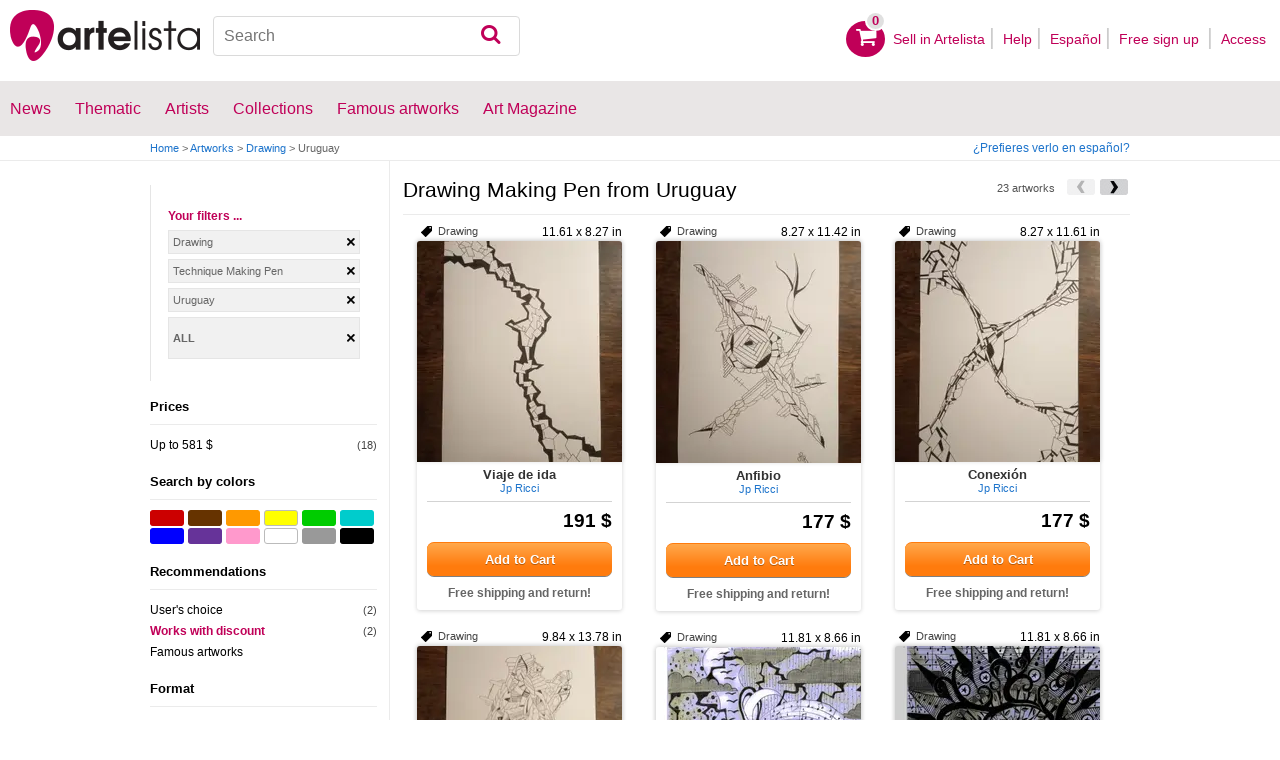

--- FILE ---
content_type: text/html; charset=utf-8
request_url: https://www.artelista.com/en/drawing-technique-making-pen-from-uruguay-T3ENP184E0V0-0-0LallA155.html
body_size: 11895
content:
<!doctype html>
<html lang="en">
	<head>
				<meta charset="utf-8">

		<meta name="viewport" content="width=device-width, initial-scale=1, minimum-scale=1, maximum-scale=5">

		<title>Drawing Making Pen from Uruguay</title>
		<meta name="description" content="Artelista.com is the largest community of people interested in art that exists on the Internet for free. You will find exhibitions of art, works of art of all times, news, scholarships, contests, curiosities">
		<meta name="keywords" content="Art directory, virtual gallery, works of art, plastic arts, painting paintings, exhibitions in madrid, exhibitions in barcelona, ​​valencia exhibitions, art paintings, museum art, painting museum, painting prize, spanish artists, argentine artists, famous artists, paintings of landscapes, auctions of paintings">

		<meta name="apple-mobile-web-app-title" content="Artelista">
		<meta name="application-name" content="Artelista">
		<meta name="theme-color" content="#C00058">
		<meta name="msapplication-TileColor" content="#B91D47">

        
		
                <link rel="dns-prefetch" href="https://res.art-cdn.com">
        <link rel="dns-prefetch" href="https://artwork.art-cdn.com">
        <link rel="dns-prefetch" href="https://user.art-cdn.com">
        <link rel="dns-prefetch" href="https://www.googletagmanager.com">
        <link rel="dns-prefetch" href="https://pagead2.googlesyndication.com">

				<link rel="apple-touch-icon" sizes="180x180" href="https://res.art-cdn.com/images/logo/icon/apple-touch-icon.png">
		<link rel="icon" type="image/png" sizes="32x32" href="https://res.art-cdn.com/images/logo/icon/favicon-32x32.png">
		<link rel="icon" type="image/png" sizes="16x16" href="https://res.art-cdn.com/images/logo/icon/favicon-16x16.png">
		<link rel="manifest" href="https://res.art-cdn.com/site.webmanifest">
		<link rel="mask-icon" href="https://res.art-cdn.com/images/logo/icon/safari-pinned-tab.svg" color="#C00058">
		<link rel="shortcut icon" href="https://res.art-cdn.com/images/logo/icon/favicon.ico">

							
			<link rel="alternate" hreflang="en" href="https://www.artelista.com/en/drawing-technique-making-pen-from-uruguay-T3ENP184E0V0-0-0LallA155.html">
			<link rel="alternate" hreflang="es" href="https://www.artelista.com/dibujo-tecnica-rotulador-de-uruguay-T3P184E0V0-0-0LallA155.html">
		
				<link rel="stylesheet" href="https://res.art-cdn.com/19.2/css/principales.css">

									<link rel="stylesheet" href="https://res.art-cdn.com/19.2/css/obra.css">
					
					<link rel="stylesheet" href="https://res.art-cdn.com/19.2/css/ficha.css">
		
		
		
					<link rel="stylesheet" href="https://res.art-cdn.com/19.2/css/libs/1.8.23.jquery-ui.css">
		
		<link rel="stylesheet" href="https://res.art-cdn.com/19.2/css/libs/fancybox/jquery.fancybox-1.3.4.css">

		
		
		
		
		
		
		
		
		<link rel="stylesheet" href="https://res.art-cdn.com/19.2/css/responsive.css">

				
		<script>
		window["gtag_enable_tcf_support"] = true;
</script>
<script async src="https://www.googletagmanager.com/gtag/js?id=G-1VML66L1LS"></script>
<script>
	window.dataLayer = window.dataLayer || [];
	function gtag(){dataLayer.push(arguments);}

		gtag("consent", "default", {
		"ad_user_data": "denied",
		"ad_personalization": "denied",
		"ad_storage": "denied",
		"analytics_storage": "denied",
		"wait_for_update": 500
	});

		window.googlefc = window.googlefc || {};
	window.googlefc.callbackQueue = window.googlefc.callbackQueue || [];

	window.googlefc.callbackQueue.push({
		"CONSENT_DATA_READY": () => __tcfapi("addEventListener", 2.2, (data) => {
			if (data.gdprApplies) {
								gtag("consent", "update", {
										"analytics_storage": data.publisher.consents["8"] ? "granted" : "denied"
				});
			} else {
								gtag("consent", "update", {
					"ad_user_data": "granted",
					"ad_personalization": "granted",
					"ad_storage": "granted",
					"analytics_storage": "granted"
				});
			}
		})
	});

		gtag("js", new Date());
	gtag("config", "G-1VML66L1LS", {
				"currency": "USD",
		"transport_type": "beacon"
	});

	</script>
			<script>
		var googletag = googletag || {};
		googletag.cmd = googletag.cmd || [];

		(function() {
			var gads = document.createElement('script');
			gads.async = true;
			gads.type = 'text/javascript';
			var useSSL = 'https:' == document.location.protocol;
			gads.src = (useSSL ? 'https:' : 'http:') +
			'//www.googletagservices.com/tag/js/gpt.js';
			var node = document.getElementsByTagName('script')[0];
			node.parentNode.insertBefore(gads, node);
		})();
	</script>
			<script>
				googletag.cmd.push(function() {
											googletag.defineSlot("/1004183/MegaEn", [[728, 90], [468, 60], [320, 50], [234, 60]], "div-gpt-ad-1366014521193-mega")
															.defineSizeMapping(
									googletag.sizeMapping().
										addSize([755, 0], [728, 90]). 										addSize([488, 0], [468, 60]). 										addSize([340, 0], [320, 50]). 										addSize([0, 0], [234, 60]). 									build()
								)
														.addService(googletag.pubads());
					
					googletag.pubads().enableSingleRequest();
					googletag.pubads().collapseEmptyDivs();
					googletag.enableServices();
				});
			</script>
						</head>

	
	<body>
		<header id="dsk">
			<div id="header-first">
				<div id="header-mobile-left">
					<i data-menu="mobile-menu-header" class="mobile-menu-toggle fa fa-menu"></i>
				</div>

				<div class="fl-left logo">
					<a href="https://www.artelista.com/en/">
						<img src="https://res.art-cdn.com/img/logo/artelista.png" srcset="https://res.art-cdn.com/img/logo/artelista-2x.png 2x" title="Artelista The greatest art window" alt="Artelista The greatest art window" width="190" height="51">

											</a>
				</div>

				<div id="mobile-cart" data-append="header-cart" data-mq="mobile"></div>

				<div class="buscador-header" data-append="header-search" data-mq="desktop">
					<form id="frm_search" role="search" method="get" class="searchform" action="https://www.artelista.com/en/search_results.php">
						<div class="searchboxwrapper">
							<input class="searchbox" type="search" id="search_box" name="q" placeholder="Search" aria-label="Search">
							<button type="submit" class="searchsubmit action-btn no_popular_subjects fa fa-search" id="searchsubmit" aria-label="Search"></button>
						</div>
					</form>
				</div>

								<nav id="header-user-desktop">
					<ul class="fl-right private-menu" data-append="header-user" data-mq="desktop">
						<li id="header-cart-desktop" data-append="header-cart" data-mq="desktop">
							<a href="https://www.artelista.com/en/cartosc.html" class="cart" title="See cart">
								<div class="num-cart"><span id="itemCartsNumber">0</span></div>
								<div class="bg-pink-icon"><i class="fa fa-basket"></i></div>
							</a>
						</li>

													<li>
								<a href="https://www.artelista.com/en/selling-on-artelista.html">Sell ​​in Artelista</a>
							</li>
						
						<li>
							<a href="https://www.artelista.com/en/help.html">Help</a>
						</li>

						<li>
							<a href="https://www.artelista.com/dibujo-tecnica-rotulador-de-uruguay-T3P184E0V0-0-0LallA155.html" hreflang="es">Español</a>
						</li>

													<li>
								<a href="https://www.artelista.com/en/signup.html" class="trackevent" id="track_signup">Free sign up&nbsp;</a>
							</li>

							<li id="login-box-menu">
								<a href="https://www.artelista.com/en/login.php" rel="login-box" class="view-modal-box trackevent" id="track_login">Access</a>

								<i class="submenu-toggle fa fa-up-dir"></i>

								<div class="ventana-modal submenu" id="login-box">
									<div class="flecha"></div>
									<div id="ventana-modal-interior">
										<form method="post" action="https://www.artelista.com/en/login.php">
											<input type="email" placeholder="E-mail" name="email">
											<input type="password" style="margin-bottom:0" placeholder="Password" name="pass">

											<label id="login-box-remember">
												<input type="checkbox" value="1" name="recordar" checked>
												<span>Remember me</span>
											</label>

											<div id="login-box-button">
												<button type="submit" class="button-fucsia">Access</button>
											</div>

											<a href="https://www.artelista.com/en/renew.php" class="modal-password">Forgot your password?</a>
											<div class="recaptcha"></div>

<div class="recaptcha-text">
	Protected by reCAPTCHA | <a href="https://policies.google.com/privacy?hl=en" target="_blank" rel="noopener">Privacy</a> - <a href="https://policies.google.com/terms?hl=en" target="_blank" rel="noopener">Terms</a>
</div>

<div class="form-orders-error recaptcha-error error-g-recaptcha-response">
	<p>It is necessary to validate that you are not a robot.</p>
</div>											<div class="clearfix"></div>
										</form>
									</div>
								</div>
							</li>
											</ul>
				</nav>

											</div>

			<div class="clear"></div>

							<div class="header-second">
					<nav>
						<ul class="menu-general" data-append="header-menu" data-mq="desktop">
							<li>
								<a href="https://www.artelista.com/en/pro/art-T0ENP0E0V0-0-0Lall.html">News</a>
								<i class="submenu-toggle fa fa-up-dir"></i>

								<div class="submenu">
									 <div class="col_1">
										<ul>
											<li><a href="https://www.artelista.com/en/pro/painting-T1ENP0E0V0-0-0Lall.html">Painting</a></li>
											<li><a href="https://www.artelista.com/en/pro/sculpture-T2ENP0E0V0-0-0Lall.html">Sculpture</a></li>
											<li><a href="https://www.artelista.com/en/pro/drawing-T3ENP0E0V0-0-0Lall.html">Drawing</a></li>
											<li><a href="https://www.artelista.com/en/pro/photography-T5ENP0E0V0-0-0Lall.html">Photography</a></li>
											<li><a href="https://www.artelista.com/en/pro/engravings-technique-screen-printing-T4ENP0E0V0-0-0Lall.html">Engravings</a></li>
											<li><a href="https://www.artelista.com/en/pro/collage-T6ENP0E0V0-0-0Lall.html">Collage</a></li>
											<li><a href="https://www.artelista.com/en/pro/net-artdigital-art-T8ENP0E0V0-0-0Lall.html">NetArt</a></li>
										</ul>
									</div>

									<div class="col_1">
										<ul>
											<li><a href="https://www.artelista.com/en/pro.html">Professional artists</a></li>
										</ul>
									</div>
								</div>
							</li>

							<li>
								<a href="https://www.artelista.com/en/catalogue.html">Thematic</a>
								<i class="submenu-toggle fa fa-up-dir"></i>

								<div class="submenu">
																												<div class="col_1">
											<ul>
																																							<li><a href="https://www.artelista.com/en/tags/abstract">Abstract</a></li>
																																																				<li><a href="https://www.artelista.com/en/tags/cities">Urban</a></li>
																																																				<li><a href="https://www.artelista.com/en/tags/landscape">Landscape</a></li>
																																																				<li><a href="https://www.artelista.com/en/tags/marine">Marine</a></li>
																																																				<li><a href="https://www.artelista.com/en/tags/ethnic">Ethnic</a></li>
																																				</ul>
										</div>
																			<div class="col_1">
											<ul>
																																							<li><a href="https://www.artelista.com/en/tags/nudes">Nudes</a></li>
																																																				<li><a href="https://www.artelista.com/en/tags/figure">Figure</a></li>
																																																				<li><a href="https://www.artelista.com/en/tags/animals">Animals</a></li>
																																																				<li><a href="https://www.artelista.com/en/tags/music">Music</a></li>
																																																				<li><a href="https://www.artelista.com/en/tags/interior+views">Interiors</a></li>
																																				</ul>
										</div>
																			<div class="col_1">
											<ul>
																																							<li><a href="https://www.artelista.com/en/tags/portrait">Portrait</a></li>
																																																				<li><a href="https://www.artelista.com/en/tags/still+life">Still lifes</a></li>
																																																				<li><a href="https://www.artelista.com/en/tags/floral">Floral</a></li>
																																																				<li><a href="https://www.artelista.com/en/tags/sport">Sports</a></li>
																																																				<li><a href="https://www.artelista.com/en/tags/historic">History</a></li>
																																				</ul>
										</div>
																			<div class="col_1">
											<ul>
																																																</ul>
										</div>
																	</div>
							</li>

							<li>
								<a href="https://www.artelista.com/en/artist/a" class="trackevent" id="track_artistas">Artists</a>
								<i class="submenu-toggle fa fa-up-dir"></i>

								<div class="submenu">
									<div class="col_1">
										<ul>
											<li><a href="https://www.artelista.com/en/artist/a-Spain_P1.html" title="Artists from Spain">Spain</a></li>
											<li><a href="https://www.artelista.com/en/artist/a-Argentina_P10.html" title="Artists from Argentina">Argentina</a></li>
											<li><a href="https://www.artelista.com/en/artist/a-Mexico_P118.html" title="Artists from Mexico">Mexico</a></li>
											<li><a href="https://www.artelista.com/en/artist/a-Colombia_P41.html" title="Artists from Colombia">Colombia</a></li>
											<li><a href="https://www.artelista.com/en/artist/a-Chile_P38.html" title="Artists from Chile">Chile</a></li>
										</ul>
									</div>

									<div class="col_1">
										<ul>
											<li><a href="https://www.artelista.com/en/artist/a" title="Artists from all over the world">Artists from all over the world</a></li>
											<li><a href="https://www.artelista.com/en/famous-artists">Famous artists</a></li>
										</ul>
									</div>
								</div>
							</li>

															<li>
									<span class="menu-element-nolink trackevent" id="track_colecciones">Collections</span>
									<i class="submenu-toggle fa fa-up-dir"></i>

									<div class="submenu">
																					<div class="col_1">
												<ul>
																											<li><a href="https://www.artelista.com/en/art-collections/nude-1007.html" title="Nude">Nude</a></li>
																											<li><a href="https://www.artelista.com/en/art-collections/affordable-abstract-paintings-1023.html" title="Affordable abstract paintings">Affordable abstract paintings</a></li>
																											<li><a href="https://www.artelista.com/en/art-collections/figurative-realism-1037.html" title="Figurative Realism">Figurative Realism</a></li>
																											<li><a href="https://www.artelista.com/en/art-collections/urban-landscapes-1044.html" title="Urban landscapes">Urban landscapes</a></li>
																											<li><a href="https://www.artelista.com/en/art-collections/sculpture-1046.html" title="Sculpture">Sculpture</a></li>
																									</ul>
											</div>
																					<div class="col_1">
												<ul>
																											<li><a href="https://www.artelista.com/en/art-collections/specially-discounted-artworks-1051.html" title="Specially discounted artworks">Specially discounted artworks</a></li>
																											<li><a href="https://www.artelista.com/en/art-collections/portraits-1057.html" title="Portraits">Portraits</a></li>
																											<li><a href="https://www.artelista.com/en/art-collections/surrealism-and-fantastic-realism-1059.html" title="Surrealism and Fantastic Realism">Surrealism and Fantastic Realism</a></li>
																											<li><a href="https://www.artelista.com/en/art-collections/gran-via-madrid-1060.html" title="Gran Via, Madrid">Gran Via, Madrid</a></li>
																											<li><a href="https://www.artelista.com/en/art-collections/hyperrealistic-still-lifes-1062.html" title="Hyperrealistic Still lifes">Hyperrealistic Still lifes</a></li>
																									</ul>
											</div>
																			</div>
								</li>
							
                            <li>
                                <a href="https://www.artelista.com/en/famous-artworks">Famous artworks</a>
                                <i class="submenu-toggle fa fa-up-dir"></i>

                                <div class="submenu">
                                    <div class="col_1">
                                        <ul>
                                            <li><a href="https://www.artelista.com/en/@caspar-david-friedrich">Caspar David Friedrich</a></li>
                                            <li><a href="https://www.artelista.com/en/@claude-monet">Claude Monet</a></li>
                                            <li><a href="https://www.artelista.com/en/@diego-velazquez">Diego Velázquez</a></li>
                                            <li><a href="https://www.artelista.com/en/@edouard-manet">Edouard Manet</a></li>
                                            <li><a href="https://www.artelista.com/en/@francisco-de-goya">Francisco de Goya</a></li>
                                        </ul>
                                    </div>

                                    <div class="col_1">
                                        <ul>
                                            <li><a href="https://www.artelista.com/en/@gustav-klimt">Gustav Klimt</a></li>
                                            <li><a href="https://www.artelista.com/en/@hieronymus-bosch">Hieronymus Bosch</a></li>
                                            <li><a href="https://www.artelista.com/en/@paul-cezanne">Paul Cezanne</a></li>
                                            <li><a href="https://www.artelista.com/en/@paul-gauguin">Paul Gauguin</a></li>
                                            <li><a href="https://www.artelista.com/en/@peter-paul-rubens">Peter Paul Rubens</a></li>
                                        </ul>
                                    </div>

                                    <div class="col_1">
                                        <ul>
                                            <li><a href="https://www.artelista.com/en/@pierre-auguste-renoir">Pierre Auguste Renoir</a></li>
                                            <li><a href="https://www.artelista.com/en/@raphael">Raphael</a></li>
                                            <li><a href="https://www.artelista.com/en/@sandro-botticelli">Sandro Botticelli</a></li>
                                            <li><a href="https://www.artelista.com/en/@tiziano">Tiziano</a></li>
                                            <li><a href="https://www.artelista.com/en/@vincent-van-gogh">Vincent van Gogh</a></li>
                                        </ul>
                                    </div>
                                </div>
                            </li>

							<li>
								<a href="https://www.artelista.com/blog/" target="_blank" class="trackevent" id="track_blog">Art Magazine</a>
								<i class="submenu-toggle fa fa-up-dir"></i>

								<div class="submenu">
									<div class="col_1">
										<ul>
											<li><a href="https://www.artelista.com/blog/category/nuestros-artistas/desde-mi-taller-nuestros-artistas/" target="_blank">From my studio</a></li>
											<li><a href="https://www.artelista.com/blog/category/nuestros-artistas/la-critica-nuestros-artistas/" target="_blank">Review</a></li>
											<li><a href="https://www.artelista.com/blog/category/recursos-para-artistas/" target="_blank">Resources for artists</a></li>
											<li><a href="https://www.artelista.com/blog/category/maestros-del-arte/" target="_blank">Great masters</a></li>
										</ul>
									</div>
								</div>
							</li>
						</ul>
					</nav>
				</div>
			
			<div id="mobile-menu-header" class="mobile-menu menu-left">
				<div class="mobile-menu-cont">
					<ul class="mobile-search">
						<li data-append="header-search" data-mq="mobile"></li>
					</ul>

					<ul data-append="header-user" data-mq="mobile"></ul>
					<ul data-append="header-menu" data-mq="mobile"></ul>
				</div>

				<i class="mobile-menu-close fa fa-cancel"></i>
			</div>

					</header>

									<div id="header2">
					<div class="centrar">
						<div id="camino">
							<h2>
								<span><a href="https://www.artelista.com/en/">Home</a> <span class="separator">&gt;</span> <a href="https://www.artelista.com/en/catalogue.html">Artworks</a> <span class="separator">&gt;</span> <a href="https://www.artelista.com/en/category/drawing.html">Drawing</a> <span class="separator">&gt;</span> Uruguay</span>
							</h2>

							<div id="alternate-lang-desktop" data-append="alternate-lang" data-mq="desktop">
								<a href="https://www.artelista.com/dibujo-tecnica-rotulador-de-uruguay-T3P184E0V0-0-0LallA155.html" hreflang="es" class="trackevent" id="alternate-lang">¿Prefieres verlo en español?</a>
							</div>

							<div class="borrar"></div>
						</div>
					</div>
				</div>
			
								<div id="filters-page">
    <div class="centrar">
        <div id="mobile-menu-filters" class="mobile-menu menu-right secundario-izquierda">
            <div class="mobile-menu-cont secundario-interior-izquierda">
                <div class="filtros-opciones">
                    <div id="sphinx-filters">
                        <div class="filtros">
                        	
<div class="tusfiltros">
	<span class="filtros-name">Your filters ...</span>

	<ul class="filtros-seleccionados">
    <li><span onclick="myGoto('', 'https://www.artelista.com/en/art-from-uruguay.html');"> Drawing</span></li><li><span onclick="myGoto('', 'https://www.artelista.com/en/drawing-from-uruguay-T3ENP184E0V0-0-0Lall.html');"> Technique Making Pen</span></li><li><span onclick="myGoto('', 'https://www.artelista.com/en/drawing-technique-making-pen-T3ENP0E0V0-0-0LallA155.html');">Uruguay</span></li>
    
    
    
   
        <li style="max-height: 36px;"><span style="line-height: 36px; font-weight: 700; text-transform: uppercase;" onclick="myGoto('x', 'https://www.artelista.com/en/catalogue.html');">All</span>&nbsp;</li>
	</ul>

	<script>
        function myGoto(cookie_name, url){
            if (cookie_name) {
                document.cookie = cookie_name + '=0; expires=22 Dec 1973 23:59:59 GMT; path=/; domain=artelista.com';
            }

            if (cookie_name == 'x') {
                document.cookie = 'color=0;    expires=22 Dec 1973 23:59:59 GMT; path=/; domain=.artelista.com';
                document.cookie = 'size=0;     expires=22 Dec 1973 23:59:59 GMT; path=/; domain=.artelista.com';
                document.cookie = 'format=0;   expires=22 Dec 1973 23:59:59 GMT; path=/; domain=.artelista.com';
                document.cookie = 'discount=0; expires=22 Dec 1973 23:59:59 GMT; path=/; domain=.artelista.com';
            }

            window.location=url;
        }
    </script>
</div>
	<div class="filtros-contenido">
					<div class="filtros-title2"><p>Prices</p></div>

				<div id="list-price">
					<ul class="filtros-lista">
							<li><a class="jsl" data-jsle="ZHJhd2luZy10ZWNobmlxdWUtbWFraW5nLXBlbi1mcm9tLXVydWd1YXktcHJpY2UtZnJvbS0xMDEtdG8tNTAwZXVyb3MtVDNFTlAxODRFMjAxVjAtMC0wTGFsbEExNTUuaHRtbA==">Up to 581 $</a><span class="filtros-cantidad"> (18)</span></li>
							</ul>
					</div>
		</div>
<div class="filtros-contenido">
	<div class="filtros-title2">
		<p>Search by colors</p>
		<div id="sphinx-filters-loading" class="filtros-loading1" style="display:none"><img alt="Loading" src="https://res.art-cdn.com/img/ajax-loader.gif" width="16" height="16"/></div>
	</div>

	<div class="contenedor_color">
		<button type="button" style="background-color:#cc0000" onclick="filter_color(215);" title="Red" class="colores buscador_colores"></button>
		<button type="button" style="background-color:#663300" onclick="filter_color(226);" title="Brown" class="colores buscador_colores"></button>
		<button type="button" style="background-color:#ff9900" onclick="filter_color(216);" title="Orange" class="colores buscador_colores"></button>
		<button type="button" style="background-color:#ffff00" onclick="filter_color(217);" title="Yellow" class="colores buscador_colores buscador_colores_border"></button>
		<button type="button" style="background-color:#00cc00" onclick="filter_color(218);" title="Green" class="colores buscador_colores"></button>
		<button type="button" style="background-color:#00cccc" onclick="filter_color(219);" title="Turquoise" class="colores buscador_colores"></button>
		<button type="button" style="background-color:#0000ff" onclick="filter_color(220);" title="Blue" class="colores buscador_colores"></button>
		<button type="button" style="background-color:#663399" onclick="filter_color(221);" title="Purple" class="colores buscador_colores"></button>
		<button type="button" style="background-color:#ff99cc" onclick="filter_color(222);" title="Pink" class="colores buscador_colores"></button>
		<button type="button" style="background-color:#ffffff" onclick="filter_color(223);" title="White" class="colores buscador_colores buscador_colores_border"></button>
		<button type="button" style="background-color:#999999" onclick="filter_color(224);" title="Gray" class="colores buscador_colores"></button>
		<button type="button" style="background-color:#000000" onclick="filter_color(225);" title="Black" class="colores buscador_colores"></button>
	</div>
</div>


<script>
    function filter_color(id_color, url) {
        document.cookie = 'color=' + id_color + '; path=/; domain=.artelista.com';
        window.location = "https://www.artelista.com/en/drawing-technique-making-pen-from-uruguay-T3ENP184E0V0-0-0LallA155.html";
    }
</script>
<div class="filtros-contenido">
	<div class="filtros-title2">
		<p>Recommendations</p>
	</div>

	<ul class="filtros-lista">
		                <li>
					                        <a class="jsl" data-jsle="ZHJhd2luZy10ZWNobmlxdWUtbWFraW5nLXBlbi1mcm9tLXVydWd1YXktdXNlci1zLWNob2ljZS1wcmljZS1mcm9tLTEwMS10by01MDBldXJvcy1UM0VOUDE4NEUyMDFWMC0wLTFMYWxsQTE1NS5odG1s">
                    					    User&#039;s choice                    </a> <span class="filtros-cantidad"> (2)</span>
                </li>
						<li><a href="javascript: filter_discount('https://www.artelista.com/en/drawing-technique-making-pen-from-uruguay-T3ENP184E0V0-0-0LallA155.html');" style="color: #C00058; font-weight: bold;">Works with discount</a> <span class="filtros-cantidad"> (2)</span></li>
		
		
		<li><a href="https://www.artelista.com/en/famous-artworks">Famous artworks</a></li>
	</ul>
</div>

	<script>
	    function filter_discount(url) {
	        document.cookie = 'discount=1; path=/; domain=.artelista.com';
	        window.location = url;
	    }
	</script>
	<div class="filtros-contenido">
		</div>
		<div class="filtros-contenido">
			<div class="filtros-title2">
				<p>Format</p>
			</div>

			<ul class="filtros-lista">
		    		        		    		        		            <li>
                        <button type="button" class="link" onclick="filter_format(247, 'https://www.artelista.com/en/drawing-technique-making-pen-from-uruguay-T3ENP184E0V0-0-0LallA155.html');" title="Portrait">Portrait</button>
						<span class="filtros-cantidad">(16)</span>
					</li>
		    			    		        		            <li>
                        <button type="button" class="link" onclick="filter_format(248, 'https://www.artelista.com/en/drawing-technique-making-pen-from-uruguay-T3ENP184E0V0-0-0LallA155.html');" title="Horizontal">Horizontal</button>
						<span class="filtros-cantidad">(3)</span>
					</li>
		    			    		        		    		        		    		        		    		    </ul>
		</div>

		<script>
		    function filter_format(id, url) {
		        document.cookie = 'format=' + id + '; path=/; domain=.artelista.com';
		        window.location = url;
		        return false;
		    }
		</script>

		<div class="filtros-contenido">
			<div class="filtros-title2">
				<p>Size</p>
			</div>

			<ul class="filtros-lista">
		    		            <li>
                        <button type="button" class="link" onclick="filter_size(251, 'https://www.artelista.com/en/drawing-technique-making-pen-from-uruguay-T3ENP184E0V0-0-0LallA155.html');" title="Little">Little</button>
						<span class="filtros-cantidad">(19)</span>
					</li>
		    		    </ul>
		</div>

		<script>
		    function filter_size(id, url) {
		        document.cookie = 'size=' + id + '; path=/; domain=.artelista.com';
		        window.location = url;
		    }
		</script>
	<div class="filtros-contenido">
							<div class="filtros-title2"><button type="button" data-filter="license" data-status="close" class="filter-open abrir"><p>Licenses</p></button></div>
					<div id="list-license" style="display:none;">
					<ul class="filtros-lista">
						<li><a href="https://www.artelista.com/en/drawing-technique-making-pen-from-uruguay-copyright-T3ENP184E0V0-0-0L0A155.html">Copyright artworks</a><span class="filtros-cantidad"> (23)</span></li>
					</ul>
			</div>
			</div>
                        </div>
                    </div>
                </div>
            </div>

			<i class="mobile-menu-close fa fa-cancel"></i>
        </div>

        <div class="primario-derecha">
            <div id="results">
                
  	<div id="div-gpt-ad-1366014521193-mega" style="height:90px;margin:5px auto;text-align:center"></div>

<div class="filtros-top">
	<h1 class="filtros-title">Drawing Making Pen from Uruguay</h1>
     <div class="paginacion_superior">
                		<a href="https://www.artelista.com/en/drawing-technique-making-pen-from-uruguay-T3ENP184E0V0-0-0LallA155-p2.html" class="flecha_siguiente_peq" id="ias_next" title="Next"></a>
                                                <div class="flecha_anterior_peq unlink"></div>
                
		<h2 class="filtros-cant">23 artworks</h2>
    </div>

    <div class="borrar"></div>
</div>

<button type="button" data-menu="mobile-menu-filters" class="mobile-menu-toggle">
	Filter<i class="fa fa-filter"></i>
</button>

<div class="listing">
    <div class="post">
                   <div id="container" class="container">
			<div class="item m10 ml20">
	<div class="item-top">
					<span class="elemento-catalogo-sizes">11.61 x 8.27 in</span>
		
					<h6 class="left tag">Drawing</h6>
			</div>

	<div itemscope itemtype="https://schema.org/Product" class="elemento-catalogo">
	    
		<a href="https://www.artelista.com/en/artwork/8821036618159765-viaje-de-ida.html" title="Viaje de ida" class="item-image-link">
			<img src="https://artwork.art-cdn.com/1174171/jprr-dibujo-rotulador-viaje-de-ida_205x.jpg" srcset="https://artwork.art-cdn.com/1174171/jprr-dibujo-rotulador-viaje-de-ida_205x@2x.jpg 2x" alt="Viaje de ida" itemprop="image" class="item-image" width="205" height="221" loading="lazy" style="background-color:#ac9d8e">
		</a>

	    <div class="elemento-catalogo-txt">
	        <div class="elemento-catalogo-links" style="text-align:center;">
	        	<a href="https://www.artelista.com/en/artwork/8821036618159765-viaje-de-ida.html" class="titulo-links" itemprop="url"><span itemprop="name" lang="es">Viaje de ida</span></a>

	            	            	<a href="https://jprr.artelista.com/en/" class="autor-links"><span itemprop="description">Jp Ricci</span></a>
	            	        </div>

	        <div class="elemento-catalogo-precios">
	            		            <p itemprop="offers" itemscope itemtype="https://schema.org/Offer"> &nbsp;
		                		                	<meta itemprop="availability" content="https://schema.org/InStock"/>
		                    <span style="font-size:1.8em;float:right;" itemprop="price" content="191">191 $</span>
		                		                <meta itemprop="priceCurrency" content="USD"/>
		                <meta itemprop="url" content="https://www.artelista.com/en/artwork/8821036618159765-viaje-de-ida.html"/>
		            </p>
	            
				
	            		            <p>
		                <button type="button" class="singleProductPurchaseButton button-ficha" data-id="1175173">Add to Cart</button>
		            </p>
	            
	            	            	<p class="elemento-catalogo-envio-gratis">Free shipping and return!</p>
	            	        </div>
	    </div>
	</div>
</div><div class="item m10 ml20">
	<div class="item-top">
					<span class="elemento-catalogo-sizes">8.27 x 11.42 in</span>
		
					<h6 class="left tag">Drawing</h6>
			</div>

	<div itemscope itemtype="https://schema.org/Product" class="elemento-catalogo">
	    
		<a href="https://www.artelista.com/en/artwork/2363696228647760-anfibio.html" title="Anfibio" class="item-image-link">
			<img src="https://artwork.art-cdn.com/1174170/jprr-dibujo-rotulador-anfibio_205x.jpg" srcset="https://artwork.art-cdn.com/1174170/jprr-dibujo-rotulador-anfibio_205x@2x.jpg 2x" alt="Anfibio" itemprop="image" class="item-image" width="205" height="222" loading="lazy" style="background-color:#aea091">
		</a>

	    <div class="elemento-catalogo-txt">
	        <div class="elemento-catalogo-links" style="text-align:center;">
	        	<a href="https://www.artelista.com/en/artwork/2363696228647760-anfibio.html" class="titulo-links" itemprop="url"><span itemprop="name" lang="es">Anfibio</span></a>

	            	            	<a href="https://jprr.artelista.com/en/" class="autor-links"><span itemprop="description">Jp Ricci</span></a>
	            	        </div>

	        <div class="elemento-catalogo-precios">
	            		            <p itemprop="offers" itemscope itemtype="https://schema.org/Offer"> &nbsp;
		                		                	<meta itemprop="availability" content="https://schema.org/InStock"/>
		                    <span style="font-size:1.8em;float:right;" itemprop="price" content="177">177 $</span>
		                		                <meta itemprop="priceCurrency" content="USD"/>
		                <meta itemprop="url" content="https://www.artelista.com/en/artwork/2363696228647760-anfibio.html"/>
		            </p>
	            
				
	            		            <p>
		                <button type="button" class="singleProductPurchaseButton button-ficha" data-id="1175172">Add to Cart</button>
		            </p>
	            
	            	            	<p class="elemento-catalogo-envio-gratis">Free shipping and return!</p>
	            	        </div>
	    </div>
	</div>
</div><div class="item m10 ml20">
	<div class="item-top">
					<span class="elemento-catalogo-sizes">8.27 x 11.61 in</span>
		
					<h6 class="left tag">Drawing</h6>
			</div>

	<div itemscope itemtype="https://schema.org/Product" class="elemento-catalogo">
	    
		<a href="https://www.artelista.com/en/artwork/6719815567463704-conexion.html" title="Conexión" class="item-image-link">
			<img src="https://artwork.art-cdn.com/1174132/jprr-dibujo-rotulador-conexion_205x.jpg" srcset="https://artwork.art-cdn.com/1174132/jprr-dibujo-rotulador-conexion_205x@2x.jpg 2x" alt="Conexión" itemprop="image" class="item-image" width="205" height="221" loading="lazy" style="background-color:#b0a292">
		</a>

	    <div class="elemento-catalogo-txt">
	        <div class="elemento-catalogo-links" style="text-align:center;">
	        	<a href="https://www.artelista.com/en/artwork/6719815567463704-conexion.html" class="titulo-links" itemprop="url"><span itemprop="name" lang="es">Conexión</span></a>

	            	            	<a href="https://jprr.artelista.com/en/" class="autor-links"><span itemprop="description">Jp Ricci</span></a>
	            	        </div>

	        <div class="elemento-catalogo-precios">
	            		            <p itemprop="offers" itemscope itemtype="https://schema.org/Offer"> &nbsp;
		                		                	<meta itemprop="availability" content="https://schema.org/InStock"/>
		                    <span style="font-size:1.8em;float:right;" itemprop="price" content="177">177 $</span>
		                		                <meta itemprop="priceCurrency" content="USD"/>
		                <meta itemprop="url" content="https://www.artelista.com/en/artwork/6719815567463704-conexion.html"/>
		            </p>
	            
				
	            		            <p>
		                <button type="button" class="singleProductPurchaseButton button-ficha" data-id="1175134">Add to Cart</button>
		            </p>
	            
	            	            	<p class="elemento-catalogo-envio-gratis">Free shipping and return!</p>
	            	        </div>
	    </div>
	</div>
</div><div class="item m10 ml20">
	<div class="item-top">
					<span class="elemento-catalogo-sizes">9.84 x 13.78 in</span>
		
					<h6 class="left tag">Drawing</h6>
			</div>

	<div itemscope itemtype="https://schema.org/Product" class="elemento-catalogo">
	    
		<a href="https://www.artelista.com/en/artwork/4764474394447844-pez.html" title="Pez" class="item-image-link">
			<img src="https://artwork.art-cdn.com/1174172/jprr-dibujo-rotulador-pez_205x.jpg" srcset="https://artwork.art-cdn.com/1174172/jprr-dibujo-rotulador-pez_205x@2x.jpg 2x" alt="Pez" itemprop="image" class="item-image" width="205" height="211" loading="lazy" style="background-color:#aa9886">
		</a>

	    <div class="elemento-catalogo-txt">
	        <div class="elemento-catalogo-links" style="text-align:center;">
	        	<a href="https://www.artelista.com/en/artwork/4764474394447844-pez.html" class="titulo-links" itemprop="url"><span itemprop="name" lang="es">Pez</span></a>

	            	            	<a href="https://jprr.artelista.com/en/" class="autor-links"><span itemprop="description">Jp Ricci</span></a>
	            	        </div>

	        <div class="elemento-catalogo-precios">
	            		            <p itemprop="offers" itemscope itemtype="https://schema.org/Offer"> &nbsp;
		                		                	<meta itemprop="availability" content="https://schema.org/InStock"/>
		                    <span style="font-size:1.8em;float:right;" itemprop="price" content="191">191 $</span>
		                		                <meta itemprop="priceCurrency" content="USD"/>
		                <meta itemprop="url" content="https://www.artelista.com/en/artwork/4764474394447844-pez.html"/>
		            </p>
	            
				
	            		            <p>
		                <button type="button" class="singleProductPurchaseButton button-ficha" data-id="1175174">Add to Cart</button>
		            </p>
	            
	            	            	<p class="elemento-catalogo-envio-gratis">Free shipping and return!</p>
	            	        </div>
	    </div>
	</div>
</div><div class="item m10 ml20">
	<div class="item-top">
					<span class="elemento-catalogo-sizes">11.81 x 8.66 in</span>
		
					<h6 class="left tag">Drawing</h6>
			</div>

	<div itemscope itemtype="https://schema.org/Product" class="elemento-catalogo">
	    
		<a href="https://www.artelista.com/en/artwork/5053088434880775-amor-de-primavera.html" title="Amor de primavera" class="item-image-link">
			<img src="https://artwork.art-cdn.com/1003620/hectorviera-dibujo-rotulador-amor-de-primavera_205x.jpg" srcset="https://artwork.art-cdn.com/1003620/hectorviera-dibujo-rotulador-amor-de-primavera_205x@2x.jpg 2x" alt="Amor de primavera" itemprop="image" class="item-image" width="205" height="292" loading="lazy" style="background-color:#535458">
		</a>

	    <div class="elemento-catalogo-txt">
	        <div class="elemento-catalogo-links" style="text-align:center;">
	        	<a href="https://www.artelista.com/en/artwork/5053088434880775-amor-de-primavera.html" class="titulo-links" itemprop="url"><span itemprop="name" lang="es">Amor de primavera</span></a>

	            	            	<a href="https://hectorviera.artelista.com/en/" class="autor-links"><span itemprop="description">Darwin Viera</span></a>
	            	        </div>

	        <div class="elemento-catalogo-precios">
	            		            <p itemprop="offers" itemscope itemtype="https://schema.org/Offer"> &nbsp;
		                		                    		                    	<meta itemprop="availability" content="https://schema.org/InStock"/>
		                    	<span style="font-size:1.8em;float:right;color:#c00058" itemprop="price" content="380">380 $</span><span style="color:#c00058;font-weight:bold;">SALE</span>
		                    		                		                <meta itemprop="priceCurrency" content="USD"/>
		                <meta itemprop="url" content="https://www.artelista.com/en/artwork/5053088434880775-amor-de-primavera.html"/>
		            </p>
	            
						            <p class="elemento-catalogo-repro" itemprop="offers" itemscope itemtype="https://schema.org/Offer">
		                		                	Prints from:<span style="font-size:1.2em;float:right;">177 $</span>
		                
						<meta itemprop="price" content="177"/>
						<meta itemprop="priceCurrency" content="USD"/>
		            </p>
	            
	            
	            	            	<p class="elemento-catalogo-envio-gratis">Free shipping and return!</p>
	            	        </div>
	    </div>
	</div>
</div><div class="item m10 ml20">
	<div class="item-top">
					<span class="elemento-catalogo-sizes">11.81 x 8.66 in</span>
		
					<h6 class="left tag">Drawing</h6>
			</div>

	<div itemscope itemtype="https://schema.org/Product" class="elemento-catalogo">
	    
		<a href="https://www.artelista.com/en/artwork/6165533020383639-lluvia-de-mujer.html" title="Lluvia de mujer" class="item-image-link">
			<img src="https://artwork.art-cdn.com/1003622/hectorviera-dibujo-rotulador-lluvia-de-mujer_205x.jpg" srcset="https://artwork.art-cdn.com/1003622/hectorviera-dibujo-rotulador-lluvia-de-mujer_205x@2x.jpg 2x" alt="Lluvia de mujer" itemprop="image" class="item-image" width="205" height="292" loading="lazy" style="background-color:#a29fa6">
		</a>

	    <div class="elemento-catalogo-txt">
	        <div class="elemento-catalogo-links" style="text-align:center;">
	        	<a href="https://www.artelista.com/en/artwork/6165533020383639-lluvia-de-mujer.html" class="titulo-links" itemprop="url"><span itemprop="name" lang="es">Lluvia de mujer</span></a>

	            	            	<a href="https://hectorviera.artelista.com/en/" class="autor-links"><span itemprop="description">Darwin Viera</span></a>
	            	        </div>

	        <div class="elemento-catalogo-precios">
	            		            <p itemprop="offers" itemscope itemtype="https://schema.org/Offer"> &nbsp;
		                		                    		                    	<meta itemprop="availability" content="https://schema.org/InStock"/>
		                    	<span style="font-size:1.8em;float:right;color:#c00058" itemprop="price" content="380">380 $</span><span style="color:#c00058;font-weight:bold;">SALE</span>
		                    		                		                <meta itemprop="priceCurrency" content="USD"/>
		                <meta itemprop="url" content="https://www.artelista.com/en/artwork/6165533020383639-lluvia-de-mujer.html"/>
		            </p>
	            
				
	            
	            	            	<p class="elemento-catalogo-envio-gratis">Free shipping and return!</p>
	            	        </div>
	    </div>
	</div>
</div><div class="item m10 ml20">
	<div class="item-top">
					<span class="elemento-catalogo-sizes">5.91 x 8.07 in</span>
		
					<h6 class="left tag">Drawing</h6>
			</div>

	<div itemscope itemtype="https://schema.org/Product" class="elemento-catalogo">
	    
		<a href="https://www.artelista.com/en/artwork/2467121388532239-manutara-pajaro.html" title="Manutara pajaro" class="item-image-link">
			<img src="https://artwork.art-cdn.com/1069694/gabrielakostesky-dibujo-rotulador-manutara-pajaro_205x.jpg" srcset="https://artwork.art-cdn.com/1069694/gabrielakostesky-dibujo-rotulador-manutara-pajaro_205x@2x.jpg 2x" alt="Manutara pajaro" itemprop="image" class="item-image" width="205" height="287" loading="lazy" style="background-color:#b6a5a5">
		</a>

	    <div class="elemento-catalogo-txt">
	        <div class="elemento-catalogo-links" style="text-align:center;">
	        	<a href="https://www.artelista.com/en/artwork/2467121388532239-manutara-pajaro.html" class="titulo-links" itemprop="url"><span itemprop="name" lang="es">Manutara pajaro</span></a>

	            	            	<a href="https://gabrielakostesky.artelista.com/en/" class="autor-links"><span itemprop="description">Gabriela Kostesky Bertoni</span></a>
	            	        </div>

	        <div class="elemento-catalogo-precios">
	            		            <p itemprop="offers" itemscope itemtype="https://schema.org/Offer"> &nbsp;
		                		                	<meta itemprop="availability" content="https://schema.org/InStock"/>
		                    <span style="font-size:1.8em;float:right;" itemprop="price" content="156">156 $</span>
		                		                <meta itemprop="priceCurrency" content="USD"/>
		                <meta itemprop="url" content="https://www.artelista.com/en/artwork/2467121388532239-manutara-pajaro.html"/>
		            </p>
	            
						            <p class="elemento-catalogo-repro" itemprop="offers" itemscope itemtype="https://schema.org/Offer">
		                		                	Prints from:<span style="font-size:1.2em;float:right;">177 $</span>
		                
						<meta itemprop="price" content="177"/>
						<meta itemprop="priceCurrency" content="USD"/>
		            </p>
	            
	            
	            	            	<p class="elemento-catalogo-envio-gratis">Free shipping and return!</p>
	            	        </div>
	    </div>
	</div>
</div><div class="item m10 ml20">
	<div class="item-top">
					<span class="elemento-catalogo-sizes">9.84 x 13.78 in</span>
		
					<h6 class="left tag">Drawing</h6>
			</div>

	<div itemscope itemtype="https://schema.org/Product" class="elemento-catalogo">
	    
		<a href="https://www.artelista.com/en/artwork/2545474478007436-arbol.html" title="Árbol" class="item-image-link">
			<img src="https://artwork.art-cdn.com/1174130/jprr-dibujo-rotulador-arbol_205x.jpg" srcset="https://artwork.art-cdn.com/1174130/jprr-dibujo-rotulador-arbol_205x@2x.jpg 2x" alt="Árbol" itemprop="image" class="item-image" width="205" height="215" loading="lazy" style="background-color:#a49384">
		</a>

	    <div class="elemento-catalogo-txt">
	        <div class="elemento-catalogo-links" style="text-align:center;">
	        	<a href="https://www.artelista.com/en/artwork/2545474478007436-arbol.html" class="titulo-links" itemprop="url"><span itemprop="name" lang="es">Árbol</span></a>

	            	            	<a href="https://jprr.artelista.com/en/" class="autor-links"><span itemprop="description">Jp Ricci</span></a>
	            	        </div>

	        <div class="elemento-catalogo-precios">
	            		            <p itemprop="offers" itemscope itemtype="https://schema.org/Offer"> &nbsp;
		                		                	<meta itemprop="availability" content="https://schema.org/InStock"/>
		                    <span style="font-size:1.8em;float:right;" itemprop="price" content="191">191 $</span>
		                		                <meta itemprop="priceCurrency" content="USD"/>
		                <meta itemprop="url" content="https://www.artelista.com/en/artwork/2545474478007436-arbol.html"/>
		            </p>
	            
				
	            		            <p>
		                <button type="button" class="singleProductPurchaseButton button-ficha" data-id="1175132">Add to Cart</button>
		            </p>
	            
	            	            	<p class="elemento-catalogo-envio-gratis">Free shipping and return!</p>
	            	        </div>
	    </div>
	</div>
</div><div class="item m10 ml20">
	<div class="item-top">
					<span class="elemento-catalogo-sizes">8.27 x 11.61 in</span>
		
					<h6 class="left tag">Drawing</h6>
			</div>

	<div itemscope itemtype="https://schema.org/Product" class="elemento-catalogo">
	    
		<a href="https://www.artelista.com/en/artwork/8452013330467185-buho.html" title="Búho." class="item-image-link">
			<img src="https://artwork.art-cdn.com/1174131/jprr-dibujo-rotulador-buho_205x.jpg" srcset="https://artwork.art-cdn.com/1174131/jprr-dibujo-rotulador-buho_205x@2x.jpg 2x" alt="Búho." itemprop="image" class="item-image" width="205" height="218" loading="lazy" style="background-color:#a99888">
		</a>

	    <div class="elemento-catalogo-txt">
	        <div class="elemento-catalogo-links" style="text-align:center;">
	        	<a href="https://www.artelista.com/en/artwork/8452013330467185-buho.html" class="titulo-links" itemprop="url"><span itemprop="name" lang="es">Búho.</span></a>

	            	            	<a href="https://jprr.artelista.com/en/" class="autor-links"><span itemprop="description">Jp Ricci</span></a>
	            	        </div>

	        <div class="elemento-catalogo-precios">
	            		            <p itemprop="offers" itemscope itemtype="https://schema.org/Offer"> &nbsp;
		                		                	<meta itemprop="availability" content="https://schema.org/InStock"/>
		                    <span style="font-size:1.8em;float:right;" itemprop="price" content="177">177 $</span>
		                		                <meta itemprop="priceCurrency" content="USD"/>
		                <meta itemprop="url" content="https://www.artelista.com/en/artwork/8452013330467185-buho.html"/>
		            </p>
	            
				
	            		            <p>
		                <button type="button" class="singleProductPurchaseButton button-ficha" data-id="1175133">Add to Cart</button>
		            </p>
	            
	            	            	<p class="elemento-catalogo-envio-gratis">Free shipping and return!</p>
	            	        </div>
	    </div>
	</div>
</div><div class="item m10 ml20">
	<div class="item-top">
					<span class="elemento-catalogo-sizes">9.84 x 13.78 in</span>
		
					<h6 class="left tag">Drawing</h6>
			</div>

	<div itemscope itemtype="https://schema.org/Product" class="elemento-catalogo">
	    
		<a href="https://www.artelista.com/en/artwork/8949937822103465-personaje-gaucho.html" title="Personaje gaucho" class="item-image-link">
			<img src="https://artwork.art-cdn.com/974506/karola-dibujo-rotulador-personaje-gaucho_205x.jpg" srcset="https://artwork.art-cdn.com/974506/karola-dibujo-rotulador-personaje-gaucho_205x@2x.jpg 2x" alt="Personaje gaucho" itemprop="image" class="item-image" width="205" height="280" loading="lazy" style="background-color:#c6bdbc">
		</a>

	    <div class="elemento-catalogo-txt">
	        <div class="elemento-catalogo-links" style="text-align:center;">
	        	<a href="https://www.artelista.com/en/artwork/8949937822103465-personaje-gaucho.html" class="titulo-links" itemprop="url"><span itemprop="name" lang="es">Personaje gaucho</span></a>

	            	            	<a href="https://karola.artelista.com/en/" class="autor-links"><span itemprop="description">Carlos Almada Nogueira</span></a>
	            	        </div>

	        <div class="elemento-catalogo-precios">
	            		            <p itemprop="offers" itemscope itemtype="https://schema.org/Offer"> &nbsp;
		                		                	<meta itemprop="availability" content="https://schema.org/InStock"/>
		                    <span style="font-size:1.8em;float:right;" itemprop="price" content="137">137 $</span>
		                		                <meta itemprop="priceCurrency" content="USD"/>
		                <meta itemprop="url" content="https://www.artelista.com/en/artwork/8949937822103465-personaje-gaucho.html"/>
		            </p>
	            
				
	            		            <p>
		                <button type="button" class="singleProductPurchaseButton button-ficha" data-id="975505">Add to Cart</button>
		            </p>
	            
	            	            	<p class="elemento-catalogo-envio-gratis">Free shipping and return!</p>
	            	        </div>
	    </div>
	</div>
</div><div class="item m10 ml20">
	<div class="item-top">
					<span class="elemento-catalogo-sizes">9.84 x 13.78 in</span>
		
					<h6 class="left tag">Drawing</h6>
			</div>

	<div itemscope itemtype="https://schema.org/Product" class="elemento-catalogo">
	    
		<a href="https://www.artelista.com/en/artwork/1260078921605703-ojos.html" title="Ojos" class="item-image-link">
			<img src="https://artwork.art-cdn.com/1174133/jprr-dibujo-rotulador-ojos_205x.jpg" srcset="https://artwork.art-cdn.com/1174133/jprr-dibujo-rotulador-ojos_205x@2x.jpg 2x" alt="Ojos" itemprop="image" class="item-image" width="205" height="230" loading="lazy" style="background-color:#a7988a">
		</a>

	    <div class="elemento-catalogo-txt">
	        <div class="elemento-catalogo-links" style="text-align:center;">
	        	<a href="https://www.artelista.com/en/artwork/1260078921605703-ojos.html" class="titulo-links" itemprop="url"><span itemprop="name" lang="es">Ojos</span></a>

	            	            	<a href="https://jprr.artelista.com/en/" class="autor-links"><span itemprop="description">Jp Ricci</span></a>
	            	        </div>

	        <div class="elemento-catalogo-precios">
	            		            <p itemprop="offers" itemscope itemtype="https://schema.org/Offer"> &nbsp;
		                		                	<meta itemprop="availability" content="https://schema.org/InStock"/>
		                    <span style="font-size:1.8em;float:right;" itemprop="price" content="191">191 $</span>
		                		                <meta itemprop="priceCurrency" content="USD"/>
		                <meta itemprop="url" content="https://www.artelista.com/en/artwork/1260078921605703-ojos.html"/>
		            </p>
	            
				
	            		            <p>
		                <button type="button" class="singleProductPurchaseButton button-ficha" data-id="1175135">Add to Cart</button>
		            </p>
	            
	            	            	<p class="elemento-catalogo-envio-gratis">Free shipping and return!</p>
	            	        </div>
	    </div>
	</div>
</div><div class="item m10 ml20">
	<div class="item-top">
					<span class="elemento-catalogo-sizes">5.91 x 9.65 in</span>
		
					<h6 class="left tag">Drawing</h6>
			</div>

	<div itemscope itemtype="https://schema.org/Product" class="elemento-catalogo">
	    
		<a href="https://www.artelista.com/en/artwork/5696848710957566-arbol-escueto.html" title="Árbol escueto" class="item-image-link">
			<img src="https://artwork.art-cdn.com/1174137/jprr-dibujo-rotulador-arbol-escueto_205x.jpg" srcset="https://artwork.art-cdn.com/1174137/jprr-dibujo-rotulador-arbol-escueto_205x@2x.jpg 2x" alt="Árbol escueto" itemprop="image" class="item-image" width="205" height="231" loading="lazy" style="background-color:#baaf9f">
		</a>

	    <div class="elemento-catalogo-txt">
	        <div class="elemento-catalogo-links" style="text-align:center;">
	        	<a href="https://www.artelista.com/en/artwork/5696848710957566-arbol-escueto.html" class="titulo-links" itemprop="url"><span itemprop="name" lang="es">Árbol escueto</span></a>

	            	            	<a href="https://jprr.artelista.com/en/" class="autor-links"><span itemprop="description">Jp Ricci</span></a>
	            	        </div>

	        <div class="elemento-catalogo-precios">
	            		            <p itemprop="offers" itemscope itemtype="https://schema.org/Offer"> &nbsp;
		                		                	<meta itemprop="availability" content="https://schema.org/InStock"/>
		                    <span style="font-size:1.8em;float:right;" itemprop="price" content="191">191 $</span>
		                		                <meta itemprop="priceCurrency" content="USD"/>
		                <meta itemprop="url" content="https://www.artelista.com/en/artwork/5696848710957566-arbol-escueto.html"/>
		            </p>
	            
				
	            		            <p>
		                <button type="button" class="singleProductPurchaseButton button-ficha" data-id="1175139">Add to Cart</button>
		            </p>
	            
	            	            	<p class="elemento-catalogo-envio-gratis">Free shipping and return!</p>
	            	        </div>
	    </div>
	</div>
</div><div class="item m10 ml20">
	<div class="item-top">
					<span class="elemento-catalogo-sizes">9.84 x 13.78 in</span>
		
					<h6 class="left tag">Drawing</h6>
			</div>

	<div itemscope itemtype="https://schema.org/Product" class="elemento-catalogo">
	    
		<a href="https://www.artelista.com/en/artwork/1824467425017337-torre-al-atardecer.html" title="Torre al atardecer" class="item-image-link">
			<img src="https://artwork.art-cdn.com/1174138/jprr-dibujo-rotulador-torre-al-atardecer_205x.jpg" srcset="https://artwork.art-cdn.com/1174138/jprr-dibujo-rotulador-torre-al-atardecer_205x@2x.jpg 2x" alt="Torre al atardecer" itemprop="image" class="item-image" width="205" height="222" loading="lazy" style="background-color:#a69584">
		</a>

	    <div class="elemento-catalogo-txt">
	        <div class="elemento-catalogo-links" style="text-align:center;">
	        	<a href="https://www.artelista.com/en/artwork/1824467425017337-torre-al-atardecer.html" class="titulo-links" itemprop="url"><span itemprop="name" lang="es">Torre al atardecer</span></a>

	            	            	<a href="https://jprr.artelista.com/en/" class="autor-links"><span itemprop="description">Jp Ricci</span></a>
	            	        </div>

	        <div class="elemento-catalogo-precios">
	            		            <p itemprop="offers" itemscope itemtype="https://schema.org/Offer"> &nbsp;
		                		                	<meta itemprop="availability" content="https://schema.org/InStock"/>
		                    <span style="font-size:1.8em;float:right;" itemprop="price" content="177">177 $</span>
		                		                <meta itemprop="priceCurrency" content="USD"/>
		                <meta itemprop="url" content="https://www.artelista.com/en/artwork/1824467425017337-torre-al-atardecer.html"/>
		            </p>
	            
				
	            		            <p>
		                <button type="button" class="singleProductPurchaseButton button-ficha" data-id="1175140">Add to Cart</button>
		            </p>
	            
	            	            	<p class="elemento-catalogo-envio-gratis">Free shipping and return!</p>
	            	        </div>
	    </div>
	</div>
</div><div class="item m10 ml20">
	<div class="item-top">
					<span class="elemento-catalogo-sizes">8.27 x 11.61 in</span>
		
					<h6 class="left tag">Drawing</h6>
			</div>

	<div itemscope itemtype="https://schema.org/Product" class="elemento-catalogo">
	    
		<a href="https://www.artelista.com/en/artwork/5491575223140796-maquina-sofisticada.html" title="Máquina sofisticada" class="item-image-link">
			<img src="https://artwork.art-cdn.com/1174139/jprr-dibujo-rotulador-maquina-sofisticada_205x.jpg" srcset="https://artwork.art-cdn.com/1174139/jprr-dibujo-rotulador-maquina-sofisticada_205x@2x.jpg 2x" alt="Máquina sofisticada" itemprop="image" class="item-image" width="205" height="226" loading="lazy" style="background-color:#b0a395">
		</a>

	    <div class="elemento-catalogo-txt">
	        <div class="elemento-catalogo-links" style="text-align:center;">
	        	<a href="https://www.artelista.com/en/artwork/5491575223140796-maquina-sofisticada.html" class="titulo-links" itemprop="url"><span itemprop="name" lang="es">Máquina sofisticada</span></a>

	            	            	<a href="https://jprr.artelista.com/en/" class="autor-links"><span itemprop="description">Jp Ricci</span></a>
	            	        </div>

	        <div class="elemento-catalogo-precios">
	            		            <p itemprop="offers" itemscope itemtype="https://schema.org/Offer"> &nbsp;
		                		                	<meta itemprop="availability" content="https://schema.org/InStock"/>
		                    <span style="font-size:1.8em;float:right;" itemprop="price" content="191">191 $</span>
		                		                <meta itemprop="priceCurrency" content="USD"/>
		                <meta itemprop="url" content="https://www.artelista.com/en/artwork/5491575223140796-maquina-sofisticada.html"/>
		            </p>
	            
				
	            		            <p>
		                <button type="button" class="singleProductPurchaseButton button-ficha" data-id="1175141">Add to Cart</button>
		            </p>
	            
	            	            	<p class="elemento-catalogo-envio-gratis">Free shipping and return!</p>
	            	        </div>
	    </div>
	</div>
</div><div class="item m10 ml20">
	<div class="item-top">
					<span class="elemento-catalogo-sizes">9.84 x 13.78 in</span>
		
					<h6 class="left tag">Drawing</h6>
			</div>

	<div itemscope itemtype="https://schema.org/Product" class="elemento-catalogo">
	    
		<a href="https://www.artelista.com/en/artwork/8481606485472838-vuelo-de-las-alas.html" title="Vuelo de las alas" class="item-image-link">
			<img src="https://artwork.art-cdn.com/1174140/jprr-dibujo-rotulador-vuelo-de-las-alas_205x.jpg" srcset="https://artwork.art-cdn.com/1174140/jprr-dibujo-rotulador-vuelo-de-las-alas_205x@2x.jpg 2x" alt="Vuelo de las alas" itemprop="image" class="item-image" width="205" height="221" loading="lazy" style="background-color:#aa9a8a">
		</a>

	    <div class="elemento-catalogo-txt">
	        <div class="elemento-catalogo-links" style="text-align:center;">
	        	<a href="https://www.artelista.com/en/artwork/8481606485472838-vuelo-de-las-alas.html" class="titulo-links" itemprop="url"><span itemprop="name" lang="es">Vuelo de las alas</span></a>

	            	            	<a href="https://jprr.artelista.com/en/" class="autor-links"><span itemprop="description">Jp Ricci</span></a>
	            	        </div>

	        <div class="elemento-catalogo-precios">
	            		            <p itemprop="offers" itemscope itemtype="https://schema.org/Offer"> &nbsp;
		                		                	<meta itemprop="availability" content="https://schema.org/InStock"/>
		                    <span style="font-size:1.8em;float:right;" itemprop="price" content="191">191 $</span>
		                		                <meta itemprop="priceCurrency" content="USD"/>
		                <meta itemprop="url" content="https://www.artelista.com/en/artwork/8481606485472838-vuelo-de-las-alas.html"/>
		            </p>
	            
				
	            		            <p>
		                <button type="button" class="singleProductPurchaseButton button-ficha" data-id="1175142">Add to Cart</button>
		            </p>
	            
	            	            	<p class="elemento-catalogo-envio-gratis">Free shipping and return!</p>
	            	        </div>
	    </div>
	</div>
</div><div class="item m10 ml20">
	<div class="item-top">
					<span class="elemento-catalogo-sizes">9.84 x 12.40 in</span>
		
					<h6 class="left tag">Drawing</h6>
			</div>

	<div itemscope itemtype="https://schema.org/Product" class="elemento-catalogo">
	    
		<a href="https://www.artelista.com/en/artwork/9282751626670200-gaviota-del-futuro.html" title="Gaviota del futuro" class="item-image-link">
			<img src="https://artwork.art-cdn.com/1174141/jprr-dibujo-rotulador-gaviota-del-futuro_205x.jpg" srcset="https://artwork.art-cdn.com/1174141/jprr-dibujo-rotulador-gaviota-del-futuro_205x@2x.jpg 2x" alt="Gaviota del futuro" itemprop="image" class="item-image" width="205" height="223" loading="lazy" style="background-color:#b5a799">
		</a>

	    <div class="elemento-catalogo-txt">
	        <div class="elemento-catalogo-links" style="text-align:center;">
	        	<a href="https://www.artelista.com/en/artwork/9282751626670200-gaviota-del-futuro.html" class="titulo-links" itemprop="url"><span itemprop="name" lang="es">Gaviota del futuro</span></a>

	            	            	<a href="https://jprr.artelista.com/en/" class="autor-links"><span itemprop="description">Jp Ricci</span></a>
	            	        </div>

	        <div class="elemento-catalogo-precios">
	            		            <p itemprop="offers" itemscope itemtype="https://schema.org/Offer"> &nbsp;
		                		                	<meta itemprop="availability" content="https://schema.org/InStock"/>
		                    <span style="font-size:1.8em;float:right;" itemprop="price" content="177">177 $</span>
		                		                <meta itemprop="priceCurrency" content="USD"/>
		                <meta itemprop="url" content="https://www.artelista.com/en/artwork/9282751626670200-gaviota-del-futuro.html"/>
		            </p>
	            
				
	            		            <p>
		                <button type="button" class="singleProductPurchaseButton button-ficha" data-id="1175143">Add to Cart</button>
		            </p>
	            
	            	            	<p class="elemento-catalogo-envio-gratis">Free shipping and return!</p>
	            	        </div>
	    </div>
	</div>
</div><div class="item m10 ml20">
	<div class="item-top">
					<span class="elemento-catalogo-sizes">9.84 x 13.78 in</span>
		
					<h6 class="left tag">Drawing</h6>
			</div>

	<div itemscope itemtype="https://schema.org/Product" class="elemento-catalogo">
	    
		<a href="https://www.artelista.com/en/artwork/2344853015247564-canto-de-las-hadas.html" title="Canto de las hadas" class="item-image-link">
			<img src="https://artwork.art-cdn.com/1174142/jprr-dibujo-rotulador-canto-de-las-hadas_205x.jpg" srcset="https://artwork.art-cdn.com/1174142/jprr-dibujo-rotulador-canto-de-las-hadas_205x@2x.jpg 2x" alt="Canto de las hadas" itemprop="image" class="item-image" width="205" height="223" loading="lazy" style="background-color:#a99b8d">
		</a>

	    <div class="elemento-catalogo-txt">
	        <div class="elemento-catalogo-links" style="text-align:center;">
	        	<a href="https://www.artelista.com/en/artwork/2344853015247564-canto-de-las-hadas.html" class="titulo-links" itemprop="url"><span itemprop="name" lang="es">Canto de las hadas</span></a>

	            	            	<a href="https://jprr.artelista.com/en/" class="autor-links"><span itemprop="description">Jp Ricci</span></a>
	            	        </div>

	        <div class="elemento-catalogo-precios">
	            		            <p itemprop="offers" itemscope itemtype="https://schema.org/Offer"> &nbsp;
		                		                	<meta itemprop="availability" content="https://schema.org/InStock"/>
		                    <span style="font-size:1.8em;float:right;" itemprop="price" content="177">177 $</span>
		                		                <meta itemprop="priceCurrency" content="USD"/>
		                <meta itemprop="url" content="https://www.artelista.com/en/artwork/2344853015247564-canto-de-las-hadas.html"/>
		            </p>
	            
				
	            		            <p>
		                <button type="button" class="singleProductPurchaseButton button-ficha" data-id="1175144">Add to Cart</button>
		            </p>
	            
	            	            	<p class="elemento-catalogo-envio-gratis">Free shipping and return!</p>
	            	        </div>
	    </div>
	</div>
</div><div class="item m10 ml20">
	<div class="item-top">
					<span class="elemento-catalogo-sizes">7.87 x 11.42 in</span>
		
					<h6 class="left tag">Drawing</h6>
			</div>

	<div itemscope itemtype="https://schema.org/Product" class="elemento-catalogo">
	    
		<a href="https://www.artelista.com/en/artwork/9545038013604972-bosque.html" title="Bosque" class="item-image-link">
			<img src="https://artwork.art-cdn.com/1174144/jprr-dibujo-rotulador-bosque_205x.jpg" srcset="https://artwork.art-cdn.com/1174144/jprr-dibujo-rotulador-bosque_205x@2x.jpg 2x" alt="Bosque" itemprop="image" class="item-image" width="205" height="212" loading="lazy" style="background-color:#a19285">
		</a>

	    <div class="elemento-catalogo-txt">
	        <div class="elemento-catalogo-links" style="text-align:center;">
	        	<a href="https://www.artelista.com/en/artwork/9545038013604972-bosque.html" class="titulo-links" itemprop="url"><span itemprop="name" lang="es">Bosque</span></a>

	            	            	<a href="https://jprr.artelista.com/en/" class="autor-links"><span itemprop="description">Jp Ricci</span></a>
	            	        </div>

	        <div class="elemento-catalogo-precios">
	            		            <p itemprop="offers" itemscope itemtype="https://schema.org/Offer"> &nbsp;
		                		                	<meta itemprop="availability" content="https://schema.org/InStock"/>
		                    <span style="font-size:1.8em;float:right;" itemprop="price" content="177">177 $</span>
		                		                <meta itemprop="priceCurrency" content="USD"/>
		                <meta itemprop="url" content="https://www.artelista.com/en/artwork/9545038013604972-bosque.html"/>
		            </p>
	            
				
	            		            <p>
		                <button type="button" class="singleProductPurchaseButton button-ficha" data-id="1175146">Add to Cart</button>
		            </p>
	            
	            	            	<p class="elemento-catalogo-envio-gratis">Free shipping and return!</p>
	            	        </div>
	    </div>
	</div>
</div><div class="item m10 ml20">
	<div class="item-top">
		
					<h6 class="left tag">Drawing</h6>
			</div>

	<div itemscope itemtype="https://schema.org/Product" class="elemento-catalogo">
	    
		<a href="https://www.artelista.com/en/artwork/2334439854298824-miniserieprofundidad2.html" title="Mini-serie Profundidad 2" class="item-image-link">
			<img src="https://artwork.art-cdn.com/403130/valchu-dibujo-rotulador-mini-serie-profundidad-2_205x.jpg" srcset="https://artwork.art-cdn.com/403130/valchu-dibujo-rotulador-mini-serie-profundidad-2_205x@2x.jpg 2x" alt="Mini-serie..." itemprop="image" class="item-image" width="205" height="215" loading="lazy" style="background-color:#727272">
		</a>

	    <div class="elemento-catalogo-txt">
	        <div class="elemento-catalogo-links" style="text-align:center;">
	        	<a href="https://www.artelista.com/en/artwork/2334439854298824-miniserieprofundidad2.html" class="titulo-links" itemprop="url"><span itemprop="name" lang="es">Mini-serie Profundidad 2</span></a>

	            	            	<a href="https://valchu.artelista.com/en/" class="autor-links"><span itemprop="description">Valentina Paez</span></a>
	            	        </div>

	        <div class="elemento-catalogo-precios">
	            		            <p itemprop="offers" itemscope itemtype="https://schema.org/Offer"> &nbsp;
		                		                	<meta itemprop="availability" content="http://schema.org/OutOfStock"/>
		                	<meta itemprop="price" content="200"/>
		                	<span style="float:right;">ND</span>
		                		                <meta itemprop="priceCurrency" content="USD"/>
		                <meta itemprop="url" content="https://www.artelista.com/en/artwork/2334439854298824-miniserieprofundidad2.html"/>
		            </p>
	            
				
	            
	            	            	<p class="elemento-catalogo-envio-gratis">Free shipping and return!</p>
	            	        </div>
	    </div>
	</div>
</div><div class="item m10 ml20">
	<div class="item-top">
		
					<h6 class="left tag">Drawing</h6>
			</div>

	<div itemscope itemtype="https://schema.org/Product" class="elemento-catalogo">
	    
		<a href="https://www.artelista.com/en/artwork/2050581113377058-miniserieprofundidad1.html" title="Mini-serie Profundidad 1" class="item-image-link">
			<img src="https://artwork.art-cdn.com/403126/valchu-dibujo-rotulador-mini-serie-profundidad-1_205x.jpg" srcset="https://artwork.art-cdn.com/403126/valchu-dibujo-rotulador-mini-serie-profundidad-1_205x@2x.jpg 2x" alt="Mini-serie..." itemprop="image" class="item-image" width="205" height="214" loading="lazy" style="background-color:#686868">
		</a>

	    <div class="elemento-catalogo-txt">
	        <div class="elemento-catalogo-links" style="text-align:center;">
	        	<a href="https://www.artelista.com/en/artwork/2050581113377058-miniserieprofundidad1.html" class="titulo-links" itemprop="url"><span itemprop="name" lang="es">Mini-serie Profundidad 1</span></a>

	            	            	<a href="https://valchu.artelista.com/en/" class="autor-links"><span itemprop="description">Valentina Paez</span></a>
	            	        </div>

	        <div class="elemento-catalogo-precios">
	            		            <p itemprop="offers" itemscope itemtype="https://schema.org/Offer"> &nbsp;
		                		                	<meta itemprop="availability" content="http://schema.org/OutOfStock"/>
		                	<meta itemprop="price" content="200"/>
		                	<span style="float:right;">ND</span>
		                		                <meta itemprop="priceCurrency" content="USD"/>
		                <meta itemprop="url" content="https://www.artelista.com/en/artwork/2050581113377058-miniserieprofundidad1.html"/>
		            </p>
	            
				
	            
	            	            	<p class="elemento-catalogo-envio-gratis">Free shipping and return!</p>
	            	        </div>
	    </div>
	</div>
</div><div class="item m10 ml20">
	<div class="item-top">
		
					<h6 class="left tag">Drawing</h6>
			</div>

	<div itemscope itemtype="https://schema.org/Product" class="elemento-catalogo">
	    
		<a href="https://www.artelista.com/en/artwork/6397866390393660-arremetida.html" title="Arremetida" class="item-image-link">
			<img src="https://artwork.art-cdn.com/546666/dandark-dibujo-rotulador-arremetida_205x.jpg" srcset="https://artwork.art-cdn.com/546666/dandark-dibujo-rotulador-arremetida_205x@2x.jpg 2x" alt="Arremetida" itemprop="image" class="item-image" width="205" height="273" loading="lazy" style="background-color:#999999">
		</a>

	    <div class="elemento-catalogo-txt">
	        <div class="elemento-catalogo-links" style="text-align:center;">
	        	<a href="https://www.artelista.com/en/artwork/6397866390393660-arremetida.html" class="titulo-links" itemprop="url"><span itemprop="name" lang="es">Arremetida</span></a>

	            	            	<a href="https://dandark.artelista.com/en/" class="autor-links"><span itemprop="description">Jose Daniel Pose Figueron</span></a>
	            	        </div>

	        <div class="elemento-catalogo-precios">
	            		            <p itemprop="offers" itemscope itemtype="https://schema.org/Offer"> &nbsp;
		                		                	<meta itemprop="availability" content="http://schema.org/OutOfStock"/>
		                	<meta itemprop="price" content="200"/>
		                	<span style="float:right;">ND</span>
		                		                <meta itemprop="priceCurrency" content="USD"/>
		                <meta itemprop="url" content="https://www.artelista.com/en/artwork/6397866390393660-arremetida.html"/>
		            </p>
	            
				
	            
	            	            	<p class="elemento-catalogo-envio-gratis">Free shipping and return!</p>
	            	        </div>
	    </div>
	</div>
</div>		  </div>

          
     </div>
</div>

            <div class="borrar"></div>
          <div class="contenedor_paginacion_inferior">
                <div class="paginacion_inferior">
                        <a href="https://www.artelista.com/en/drawing-technique-making-pen-from-uruguay-T3ENP184E0V0-0-0LallA155-p2.html" class="flecha_siguiente_grande" title="Next"></a><div class="flecha_anterior_grande unlink"></div></div>
                <div class="borrar"></div>
                <div class="numeracion">
                        <ul><li>1</li><li>·</li><li><a href="https://www.artelista.com/en/drawing-technique-making-pen-from-uruguay-T3ENP184E0V0-0-0LallA155-p2.html">2</a></li></ul>
                </div>
        </div>


            </div>
        </div>
    </div>

	<div class="clearfix"></div>
</div>		<div id="alternate-lang-mobile" data-append="alternate-lang" data-mq="mobile"></div>

					
			
			<div class="clearfix"></div>

			<div id="footer">
				<div class="centrar">
					<div class="pie" style="width:100%">
						<div class="caja-01" style="position:relative;padding-top: 18px">
							<ul class="caja-01 wp20 footer-box-1">
								<li><h4>Artelista</h4></li>
								<li><a href="https://www.artelista.com/en/about-artelista.html">About us</a></li>
								<li><a href="https://www.artelista.com/en/artelista-jobs.html">Jobs</a></li>
								<li><a href="https://www.artelista.com/">Artelista en español</a></li>
							</ul>

							<ul class="caja-01 wp20 footer-box-2">
								<li><h4>Resources for customers</h4></li>
								<li><a href="https://www.artelista.com/en/buying-in-artelista.html">Why buy</a></li>
								<li><a href="https://www.artelista.com/en/how-to-buy-on-artelista.html">Guide to buy</a></li>
								<li><a href="https://www.artelista.com/en/prints.html">Prints</a></li>
								<li><a href="https://www.artelista.com/en/servicios-corporativos.html" class="trackevent" id="track_serviciosCorp" target="_blank" title="Corporate services">Corporate services</a></li>
							</ul>

							<ul class="caja-01 wp20 footer-box-3">
								<li><h4>Resources for artists</h4></li>
								<li><a href="https://www.artelista.com/en/signup.html">Free sign up</a></li>
								<li><a href="https://www.artelista.com/en/how-to-sell-on-artelista.html">Guide to sell</a></li>
								<li><a href="https://www.artelista.com/en/pro-services.html">Promote your work</a></li>
							</ul>

							<ul class="caja-01 wp20 footer-box-4">
								<li><h4>More</h4></li>
								<li><a href="https://www.artelista.com/en/help.html">Help</a></li>
								<li><a href="https://www.artelista.com/en/contact.html">Contact</a></li>
								<li><a href="https://www.artelista.com/en/artist/a">List of artists</a></li>
								<li><a href="https://www.artelista.com/en/art-prints-T0ENP0E0V0-1-0Lall.html">Print shop</a></li>
								<li><a href="https://www.artelista.com/en/legal-conditions.html">Legal conditions</a></li>
								<li><a href="https://www.artelista.com/en/legal-conditions.html#privacy">Privacy and cookie policy</a></li>
								<li><a href="javascript:googlefc.callbackQueue.push(googlefc.showRevocationMessage)">Configure privacy and cookie policy</a></li>
							</ul>

															<div id="footer-boletin" style="float:left;width:500px;margin-top:-45px">
									<form class="caja-01" method="POST" action="https://www.artelista.com/en/signup.html?ret=footer" style="margin-bottom:20px;">
										<div class="caja-01">
											<div class="subcaja-01" style="padding-bottom: 5px;">
												<label for="footer-boletin-email" class="texto17"><strong>Would you like to receive our <span>newsletter?</span></strong></label>
												<p>The latest news from the world of art in your email</p>
											</div>
										</div>

										<fieldset>
											<input type="hidden" name="optEmailPromo" value="1"/>
											<input type="hidden" name="optEmailNews" value="1"/>
											<input style="margin-right: 9px;" type="email" name="email" id="footer-boletin-email" placeholder="Write your email here ..." required/>
										</fieldset>

										<input type="submit" value="Subscribe" class="recibir button-fucsia"/>

										<p id="footer-boletin-terms" style="padding:10px 0 0 19px">
											<label style="float:none;font-weight:normal;cursor:pointer"><input type="checkbox" name="optTermsGeneral" value="1" style="margin-right:5px;vertical-align:text-bottom;cursor:pointer" required/>I accept the <a href="https://www.artelista.com/en/legal-conditions.html" target="_blank" style="float:none;color:#0B437B">Legal conditions of Artelista</a>.</label>
										</p>

										<div class="recaptcha"></div>

<div class="recaptcha-text">
	Protected by reCAPTCHA | <a href="https://policies.google.com/privacy?hl=en" target="_blank" rel="noopener">Privacy</a> - <a href="https://policies.google.com/terms?hl=en" target="_blank" rel="noopener">Terms</a>
</div>

<div class="form-orders-error recaptcha-error error-g-recaptcha-response">
	<p>It is necessary to validate that you are not a robot.</p>
</div>									</form>
								</div>
													</div>
					</div>

					<div class="caja-01"></div>
				</div>
			</div>

			<div class="centrar">
				<img alt="Payment method" src="https://res.art-cdn.com/img/partners.png" id="footer-payment-methods" class="right" loading="lazy"/>
			</div>
		
		<div id="footer2">
			<div class="centrar">
				<ul id="listado-pie" style="border:0">
					<li class="left"><h6><a href="https://www.artelista.com/en/" class="currency-select" id="language">EN</a></h6></li>
					<li style="display:inline; float: left;">/</li>
					<li class="left" style="margin-left: 18px;"><h6><a href="https://www.artelista.com/en/" class="currency-select" id="currency">USD $</a></h6></li>
					<li style="display:inline; float: left;">/</li>
					<li class="left" style="margin-left: 18px;"><h6><a href="https://www.artelista.com/en/" class="currency-select" id="size">in</a></h6></li>
					<li id="footer-copyright" class="left" style="margin-left: 200px;color:white;"><h6>Copyright © Mcubed Web Services SL 2004-2026</h6></li>
				</ul>

				<div id="footer-social">
					<div style="float:left;width:185px;margin-top:12px">
						<a href="https://www.pinterest.com/artelista/"><img src="https://res.art-cdn.com/img/pinterest.png" width="169" height="28" alt="Follow us on Pinterest" /></a>
					</div>

					<a title="Twitter" href="https://www.twitter.com/Artelista" target="_blank" rel="noopener" class="icon-twitter"></a>
					<a title="Facebook" href="https://www.facebook.com/Artelista" target="_blank" rel="noopener" class="icon-facebook"></a>
				</div>
			</div>
		</div>

											<script src="https://res.art-cdn.com/19.2/js/libs/jquery-1.8.2.min.js"></script>
			
			<script src="https://res.art-cdn.com/19.2/js/libs/jquery-ui-1.8.23.min.js"></script>
		
		<script>
            window.webOrigin = "https://www.artelista.com/en/";
			window.resOrigin = "https://res.art-cdn.com";
			window.version = "19.2";
			window.recaptchaSiteKey = "6LeuczYpAAAAAGPuIM8JKWgXRK2RLTjKdf-21rvq";
		</script>

		<script src="https://res.art-cdn.com/19.2/js/responsive.js"></script>

		
					
			<script src="https://res.art-cdn.com/19.2/js/sphinx.js"></script>

					
					<script src="https://res.art-cdn.com/19.2/js/libs/jquery.fancybox-1.3.4.pack.js"></script>
		
		
		
		
		<input type="hidden" id="language_visited" name="language_visited" value="/en/"/>
		<input type="hidden" id="subdomain_visited" name="subdomain_visited" value=""/>
		<input type="hidden" id="cookie_domain" name="cookie_domain" value="artelista.com"/>

		
		
		
					<script src="https://res.art-cdn.com/19.2/js/libs/masonry.js"></script>

			<script>
				$("document").ready(function() {
					$("#container").addClass("masonry").masonry({
						itemSelector : '.item',
						transitionDuration: 0
					});

					
					
					
				    				});

				$(window).load(function() {
					$(".masonry").masonry("layout");
				});
			</script>
		
		
		
					<script>
				$(document).ready(function() {
											if (typeof(googletag) !== "undefined") {
															googletag.cmd.push(function() {
									googletag.display("div-gpt-ad-1366014521193-mega");
								});
													}
					
					function location(message) {
						window.location = message;
					}

					$("#search_box").autocomplete({
						source: "/json_search.php",
						minLength: 3,
						select: function(event, ui) {
							location(ui.item.id);
						}
					});
				});
			</script>
		
		

		
					<script>
		if (window.gtag) {
				gtag("event", "timing_backend_total", {value: 121});
				gtag("event", "timing_backend_controller", {value: 107});
				gtag("event", "timing_backend_database", {value: 8});
					gtag("event", "queries_backend_database", {value: 8});
				gtag("event", "timing_backend_view", {value: 14});
		}
	</script>
	</body>
</html>


--- FILE ---
content_type: text/html; charset=utf-8
request_url: https://www.google.com/recaptcha/api2/aframe
body_size: 270
content:
<!DOCTYPE HTML><html><head><meta http-equiv="content-type" content="text/html; charset=UTF-8"></head><body><script nonce="HzVWPVQRFMYzRSh0wGCeow">/** Anti-fraud and anti-abuse applications only. See google.com/recaptcha */ try{var clients={'sodar':'https://pagead2.googlesyndication.com/pagead/sodar?'};window.addEventListener("message",function(a){try{if(a.source===window.parent){var b=JSON.parse(a.data);var c=clients[b['id']];if(c){var d=document.createElement('img');d.src=c+b['params']+'&rc='+(localStorage.getItem("rc::a")?sessionStorage.getItem("rc::b"):"");window.document.body.appendChild(d);sessionStorage.setItem("rc::e",parseInt(sessionStorage.getItem("rc::e")||0)+1);localStorage.setItem("rc::h",'1768718590712');}}}catch(b){}});window.parent.postMessage("_grecaptcha_ready", "*");}catch(b){}</script></body></html>

--- FILE ---
content_type: application/javascript; charset=utf-8
request_url: https://fundingchoicesmessages.google.com/f/AGSKWxWJ5_dYXi4cr5fQEnh7WDrejHbcV0Ur1EhmjHIsCgsfYYlFb3w8DHyQDmf2GfzOBMYBxyaHv0H11uOOhFb4izCrNi-6j52v9C3MfMcexLvs1eoHvJIyQMhv4naqUwe0KbzySALw8sJ79eV43mWgWszgNEZ18NO66WgIewr1995cDo4urMcI1ZxRGekK/__468x6o_/adtvideo./pitattoad./ad125.=webad2&
body_size: -1291
content:
window['874e4061-721f-4a6b-ba07-57b3ee712b19'] = true;